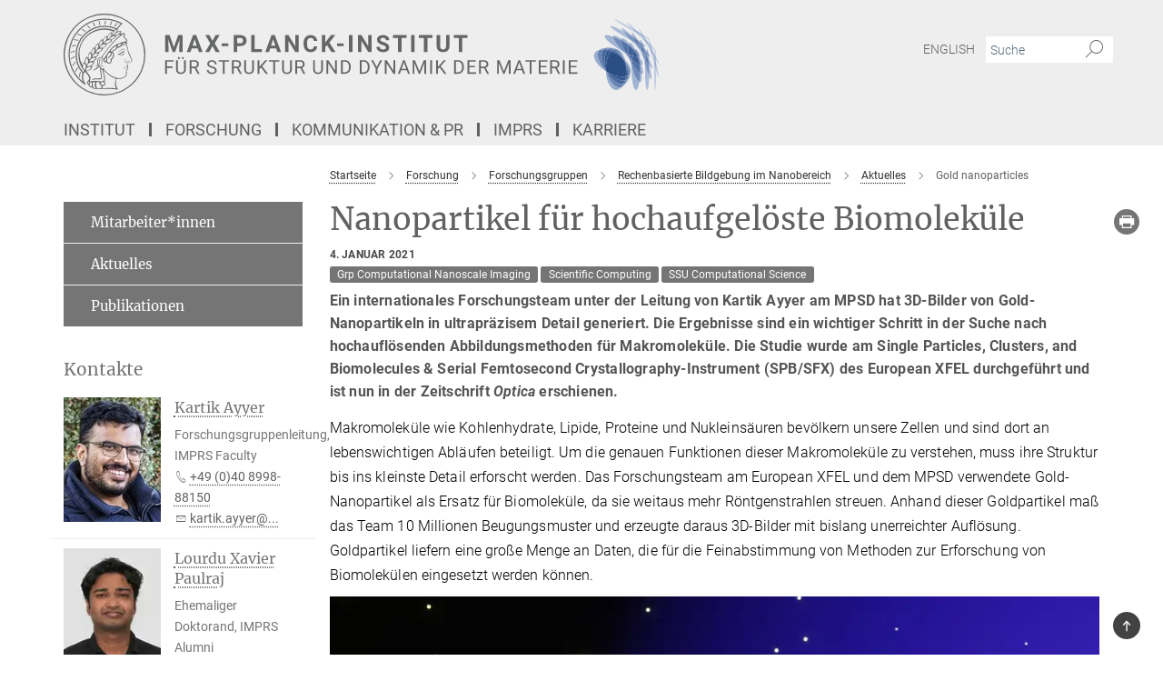

--- FILE ---
content_type: image/svg+xml
request_url: https://www.mpsd.mpg.de/assets/institutes/headers/mpsd2-desktop-de-010e34eafd05aabc4ad74078cfd03e76a599b0c9ff3cbe732b2e720f3c6d007c.svg
body_size: 52976
content:
<svg xmlns="http://www.w3.org/2000/svg" viewBox="0 0 2500 300"><defs id="defs35878">
    <style id="style35876">.cls-1,.cls-2{fill:#666;}.cls-2{fill-rule:evenodd;}.cls-3{fill:#c1cde1;}.cls-4{fill:#a2b4d4;}.cls-5{fill:#acbcd8;}.cls-6{fill:#97accf;}.cls-7{fill:#708bb9;}.cls-8{fill:#6582b2;}.cls-9{fill:#99adce;}.cls-10{fill:#5372a5;}.cls-11{fill:#7d95bf;}.cls-12{fill:#48699f;}.cls-13{fill:#7c95bd;}.cls-14{fill:#5f7bac;}.cls-15{fill:#365990;}.cls-16{fill:#406197;}.cls-17{fill:#34558b;}.cls-18{fill:#4b6a9e;}.cls-19{fill:#2b4e85;}</style>
  </defs><defs><style>.minerva-base-style{}</style></defs><g transform="translate(0 0) scale(1.4285714285714286) translate(0 0)" style="fill: #656767;"><title>minerva</title><path d="M105,0A105,105,0,1,0,210,105,105.1,105.1,0,0,0,105,0Zm0,207.1A102.1,102.1,0,1,1,207.1,105,102.2,102.2,0,0,1,105,207.1Z"/><path class="minerva-base-style" d="M166.6,97c-1.4-3.1-.5-5.1-.9-7.3s-2.7-7-4.3-10.8c-.7-1.7,3.8-1.3.4-7.6,0-.2,4.7-2,0-5.5a26.4,26.4,0,0,1-6-6.7,1,1,0,0,1,0-1.3c2.7-2.4,2.8-5.8-.1-7.5s-4.5,0-6.7,1.4c-.7.5-1.1.8-1.9.5L145.3,51c2.7-2.6,3.3-5.2,3.1-5.6s-4.6-1.3-10.2,1l-.4-.3c2.3-3.9,1-6.7.9-6.9h-.1A81,81,0,0,1,151,25.9h.1c.2-.3.3-.6-.2-.9l-1-.6A92.4,92.4,0,0,0,12.7,105c0,29.5,15,57.9,39.4,75.6a13.5,13.5,0,0,0,2.8,1.6A1.1,1.1,0,0,0,56,182l.3-.5a1,1,0,0,0,.3-.8c0-.7-.9-1.3-2.1-3a27.7,27.7,0,0,1-4.7-15.1,22.1,22.1,0,0,1,4.5-13.7c3.7,3.9,11.7,10.9,11.5,17.4s-6.9,6.8-5.4,12.2c.9,3.4,3.4,2,3.9,4.6.7,4.4,6.7,7.3,9.3,6.9.7-.1,1.2.4,2.4,1.7s6.2,1.6,8.2,1.2,4.1,1.4,8,.9,6.1-.9,8.2-.9,22.5-.3,36,1.8c2.4.4,3.1-.7,2.1-2.5-4.9-8.6-5.6-15.8-2.8-25,5,.4,12.2,1.7,21.6-4a11,11,0,0,0,5.1-9.5c-.1-2.1-1-4.7-.5-6.7s1.3-2.7,2.1-3.2c3.6-2.6,1-4.6.4-4.8a3.4,3.4,0,0,0,1.1-4.6c-.7-.7-2.7-6.2-.4-7.3s5.3-1.8,8.1-3.1a4.5,4.5,0,0,0,2.4-6C174.2,114.4,166.8,97.4,166.6,97ZM64.7,179.1c-.7.2-2.9.3-2.4-2.7s2.3-2.6,3.3-1.6S64.9,177.6,64.7,179.1Zm87-125.9c1.2-.8,2.5-1.1,3.3-.4,2.6,2.6-2.9,4.1-1.8,6.1a30.7,30.7,0,0,0,7.5,8.4c1.2,1,1.4,3.1-3.3,4.1s-23.6,5.9-33.6,16.5c-12.5,13.2-20.4,30.3-21.5,28s-3.6-2.8-3.2-3.5C117,81.6,145.1,57.3,151.7,53.2Zm8.2,21.7c-1,2.9-9.1,5.5-8.7,3.5s0-2.2.6-2.3,3.5-1.1,7.5-2.1C159.7,73.9,160.2,74.1,159.9,74.9Zm-20.6,5.3c-.2-1.2,8.5-4.1,8.8-3.3s-1.8,6-4.7,7-4.7.9-4.6.4A11,11,0,0,0,139.3,80.2ZM119,125.8c-4,2.5-6.2-2.2-6.8-3.1a3.7,3.7,0,0,1-.5-3.1c.3-1.4.5-3.3-.4-9.3-.4-2.7,5-9.2,6.3-10.4s3.1.6,3.2,2.6c.3,3.6-1.8,5.6-3.9,7.2s-3.1,4.4-2.6,5.1a1.5,1.5,0,0,0,1.9-.9c1.5-3.3,6-4.9,6.7-6.7s.3-4.4.2-5.6.9-1.2,1.6-1.1,1.4,1.4,1.8,2.7c2.9,7.5-4.3,12-5.5,13.8S122.1,123.9,119,125.8Zm6.1-29.1c-2.2,1.5-5.3-.5-4.7-1.4a43.7,43.7,0,0,1,11.5-11c3.4-2.1,3.8-2.3,4-1.1a10.6,10.6,0,0,1-2.6,7.5c-2.3,2.5-4.6,2.3-5.8,2.6S126.7,95.6,125.1,96.7Zm-19.3,25.6c-1-.2-1.4-2.1-1.2-2.9s3.1-5.2,4-6.4a.5.5,0,0,1,.8.3C110,117.4,109.4,123.1,105.8,122.3ZM138,48.2a17.7,17.7,0,0,1,7.5-1.6c.8.1-1.9,4.8-6.6,6.8s-8.5,2.5-8.9,2.3S134.1,49.9,138,48.2ZM54.7,126.5c-1.5-1.7-2.8-2.6-2.9-2.5a22.4,22.4,0,0,0-3.6,8.9A65.4,65.4,0,0,1,40.7,105C39.3,69.6,69,41.1,105.2,41.2a56.8,56.8,0,0,1,22.4,4.6,31.3,31.3,0,0,0-3.7,6.6c0-1.9-.5-3.4-.4-4.6s-5.1.9-9.7,8.3a19.9,19.9,0,0,0-2.2,5.3c-.1-2.8-.7-4.9-.9-4.9a16.1,16.1,0,0,0-8.5,8.8,22.4,22.4,0,0,0-1.1,3.4c-.2-1.9-.7-3.2-.9-3.2s-5.9,2.3-8.6,8.9A15.4,15.4,0,0,0,90.5,79c-.5-2.3-1.4-3.7-1.7-3.4-1.9,2.4-5.7,3.5-7.6,9.6a13.2,13.2,0,0,0-.7,4.2c-.8-2-2-3.2-2.3-3.2s-6.1,5.5-7,10.9a15.8,15.8,0,0,0,.2,5.8c-1.1-1.8-2.5-3-3.1-4.8-.9.5-5.7,5-5.8,10.7a19.7,19.7,0,0,0,.7,6.1c-1.6-2.9-3.8-4.2-4.1-4.1s-4,4.1-4.8,11.1A11.8,11.8,0,0,0,54.7,126.5Zm74.1-79.7c2.8-3.4,7.6-6.1,8.2-5.8s-.8,5.6-3.9,8.6-8.1,6.2-8.6,6.1S126.2,49.8,128.8,46.8Zm-9.3,13a21,21,0,0,0-5.6,6.4c-.5.9-1.9-5,1.7-10.6,2.2-3.5,6.6-6.6,6.5-6.2S124.2,56,119.5,59.8Zm-10.1,7.5c-3.4,5.1-3.6,3.3-7.3,8.3-.2.2-.2-6.5,1.1-9.4,2.1-4.7,5.7-7.4,6.2-7.5S111.3,64.5,109.4,67.3ZM98.3,77.4c-1.7,3-3.3,2.3-6.2,6.7-.3.4-1.1-3.6.7-9.1a12.6,12.6,0,0,1,5.9-6.9C99.3,68,100.4,73.8,98.3,77.4ZM88,88.1c-1.8,3.9-2.9,4-5,6.4-.3.4-1.8-3.7-.4-8.8s4-5.6,5.3-7S89.9,84,88,88.1Zm-8.4,6.6a10.3,10.3,0,0,1-.4,3c-1.3,4.3-3.9,6.2-5.3,8.1a15.7,15.7,0,0,1-1.6-5.8,15.2,15.2,0,0,1,5.2-11.2C78.3,88.8,79.6,92,79.6,94.7Zm-8.5,12.8A14.9,14.9,0,0,1,66,118.3a17.7,17.7,0,0,1-2.2-7.6c-.2-6.3,2.4-8.5,3.6-9.7C67.9,102.8,71.1,104.2,71.1,107.5ZM59,113.8c1.8.9,3.9,3.4,4.1,8.2s-3.2,8.7-4.6,9.4c-.9-3.7-2.6-4.4-2.6-8A18,18,0,0,1,59,113.8Zm7.3,12.5c4.6-2,9.6-1.7,9.8-1.5s-1.5,5.9-5.9,8.2-9.5,2.7-10,2.1S61.7,128.3,66.3,126.3Zm-.4-3.4c.3-1.5,3-6.5,7.1-8.3h0a18.4,18.4,0,0,1,9.4-1.5c.5.2-1.7,5.6-5.8,7.6S70.1,121.6,65.9,122.9Zm6.9-11.8c.2-.4,3.5-6.4,7.4-8.2a17.5,17.5,0,0,1,8.9-1.4c.3.1-1.8,5.4-6.2,7.6S72.6,111.6,72.8,111.1Zm8.9-11.9c-.3-.2,4.4-6.4,8.4-8.3a15.6,15.6,0,0,1,8.4-1c.3.3-1.9,5.5-6.5,7.5A24.2,24.2,0,0,1,81.7,99.2ZM92.4,87.4c-.2-.2,3.4-6.3,7.4-7.9s7.7-.1,8.9,0-1.3,4.5-6.6,6.4S93.1,87.7,92.4,87.4Zm12-11.4c.1-.3,4.1-5.9,8.1-7.3a16.4,16.4,0,0,1,9.2-.2c.5.2-2.8,5-7.7,6.5S104.3,76.3,104.4,76Zm12.1-9.9c-.5-.3,4.3-5.7,8.2-7.2a18,18,0,0,1,8.3-1c.3.2-2.5,4.9-7.1,6.7S117.1,66.5,116.5,66.1ZM50.2,175.3C28.6,158.1,15.6,132.1,15.6,105A89.3,89.3,0,0,1,146.4,25.8a.4.4,0,0,1,.1.7,97.3,97.3,0,0,0-10.2,11.4,73.1,73.1,0,0,0-31.3-7A74.3,74.3,0,0,0,30.9,105a72.1,72.1,0,0,0,17.9,48.2,23.1,23.1,0,0,0-1.9,9.4A25.6,25.6,0,0,0,50.2,175.3Zm.2-24.8h-.1A69.2,69.2,0,0,1,33.9,105,71.2,71.2,0,0,1,105,33.9a70.1,70.1,0,0,1,29.6,6.4,22.6,22.6,0,0,0-4.1,2.6A63.1,63.1,0,0,0,105,37.8,67.3,67.3,0,0,0,37.8,105c0,16.1,5,30.2,14.8,42C52.1,147.9,51.3,149.1,50.4,150.5Zm3.5-5.6c-1.3-1.2-4.1-4.3-4.4-8.3V136c0-4.3,1.9-8.6,2.4-9s5.3,3.3,5.4,8.7A14.4,14.4,0,0,1,53.9,144.9Zm8-7.2c3.9-1.8,9.6-1.4,9.3-1.1s-1.8,5.8-6.2,8a12.1,12.1,0,0,1-8.7,1.3C58.6,143.3,58.1,139.5,61.9,137.7Zm5.2,46.5c-.6-2.7-.4-6.3.5-7.3s4.9-1.2,5-.1-1.1,5.4.3,10.2C72.6,187.7,68.3,187.4,67.1,184.2Zm.3-11.1c-.3-2,1.6-3.9,1.6-8.2s-6.6-12.6-11.1-17.3a19.5,19.5,0,0,0,7.9-1.9c6.6-3.1,7.9-10.1,8.1-10.4a11,11,0,0,0-3.8-.4l.8-.4c6.4-3.5,8.1-11,7.8-11.1a17,17,0,0,0-4-.3l2-.7c6.8-2.7,8.7-10.3,8.5-10.6a16.1,16.1,0,0,0-3.5-.4l1.9-.8c6.2-3.1,8.4-10.1,8.1-10.3a10.5,10.5,0,0,0-3.3-.4,23.7,23.7,0,0,0,4.5-1.5c6.7-2.9,8.9-9.3,8.6-9.6a10.9,10.9,0,0,0-3-.5,34.5,34.5,0,0,0,4.4-1.3c6.6-2.2,9.2-8.5,8.8-8.6l-3.7-.8a24.5,24.5,0,0,0,6.6-1.3c7.1-2.4,9.6-6.7,9.8-8.6a6,6,0,0,0-2.3-.8,29.3,29.3,0,0,0,4.7-1.2c6.6-2.7,9.4-9.3,9.6-9.8a29.3,29.3,0,0,0,3.9-1.6l1.9-.9,1.6,1.1c1,.6,1.4.8.9,1.2C122,75,105,99.5,97.6,111.3c-.2.4-.6.3-1.3.3-7.9-.6-12.4,8.9-8.9,17.8-.4,1.8-4.2,5.3-4.5,5.5s-1,1.4.3,1.3,4.2-3.2,5.4-4.5c.4.6,2.2,2,1.3,2.8A63.6,63.6,0,0,1,76,145c-2.6,1.2,4.2,2.1,15.7-8.3.7-.6,1.5,2.4,2.5,3.7-2,6.5,2.9,19.1,2.1,23a2.8,2.8,0,0,1-2.8,2.7c-11.4.3-12.5-.3-18.3,1.4-2.7.8-2,2.6-.1,2.1s4.6-1.5,16.9-.7c3.1.1,6.5-.6,6.5-5.7s-3.6-18.4-2.4-20.3a6.9,6.9,0,0,0,3.5,1.4c-.2,4.5,7,19,3.8,27-1.2,3-6.4,2.7-15.4,1.8C72.7,171.6,67.7,174.9,67.4,173.1Zm35.1,9.9c-5.9,2-8.3-4.9-7.3-6.4s4.4,1,7.3-.9S106,181.8,102.5,183Zm-27,4.3c-.8-3.7-1.1-10,.4-11.5s4.9-.9,4.8.2c-.3,4.3-2.1,9.2,1.2,14.1C83.2,192,76.7,192.3,75.5,187.3Zm11.4,4.2c-1.6-.4-6-7.4-2.4-15.8.3-.8,5.8-.3,6.8,0s-.8,6.8,6.8,9.8C98.8,185.8,98,194.3,86.9,191.5Zm47.2-23.3c-2.5,8.8-3.8,12.3,0,21.9.5,1.3.9,2.3-.2,2.1-7.7-1.4-9.4-2.6-33.7-.6-1.7.2.6-3.4.3-5.8,2.2-.3,5.8-1.3,6.5-4.9s-2.1-7.6-1.8-8.2c3.5-6.7-.2-14.1-3.1-26.6-.3-1.2.4-1.7.9-1.1,15.6,16.9,25.5,20.2,30.9,21.8C134.4,167,134.3,167.6,134.1,168.2ZM174,122.1c-3.3,2.9-8.3,3.1-10.3,4.9s-1.5,2.5-.4,5.2,1.1,1.7-1.1,2.3-4.1,5.8-8.8,4.9c-1.8-.3-.5.8.2.9,2.6.3,3.7-.5,4.6-1.4s2.2-2.4,3.6-2.9,2.9-.5,3,.6-1.9,2.1-2.7,2.5c1,.5,3.9,1.9,1.4,3.6s-4.6-.5-4.9-.7-1.7-.2-1.3.3,5.2,1.3,4.5,2.2c-3.5,4.7-.6,7.5-1.7,12.3s-7.7,7.5-12.8,8.4c-17.4,3.1-34.3-11.6-44.2-22.8.9-2.1.8-4.8-.1-3.8s-.7,2.4-2.8,2.9c-3.9,1-5.7-5.9-6.9-7.1-4.8-4.7-6.7-11.4-3.9-17.3s9-4.7,11.4-1.1,1.7,7,3.4,8.3,4.8.2,5.4,0,1.7,4.3,8,4.1,5.9-10.7,6.9-11.6c8.6-8.4,4.2-15.9,2.6-17.6s1-3.6,1.5-3.7a13,13,0,0,0,9.4-7.7s8.4-.2,11.4-6.2c.8-1.6,3.3,1.5,8.9-2.9a.8.8,0,0,1,1.4.3c3.7,8.9,5.2,11.3,4.9,15.8s8.7,21.5,9.4,23.1S174.8,121.3,174,122.1Z"/><path class="minerva-base-style" d="M153.8,90c-4.9.2-10.6,6.2-12.4,7s-1.3,1.5-.2,1.1,5.9-4.7,10.7-6.4,3.6,1.8,5,1.6S156.6,89.9,153.8,90Z"/><path class="minerva-base-style" d="M154.9,94.8c-.4.1.4,2.2-1.7,2.3-4.6.3-8.3,4.7-11.1,6a12.9,12.9,0,0,1-3.8,1.4.3.3,0,0,0,.1.6c11.7,1.6,16.2,1.1,16.3.7s-.6-1.2-.4-1.7a11.3,11.3,0,0,0,.1-5.5c-.2-.8,1.8-.3,1.8-1.3S155.6,94.7,154.9,94.8Zm-1.8,9.3c-.2.9-5.5.5-8.3.2-.7,0-1.8-.1.3-1.4s4.1-2.8,7.2-3.4a.8.8,0,0,1,.8.6A10.6,10.6,0,0,1,153.1,104.1Z"/><path class="minerva-base-style" d="M168.4,120.8c-.9,0-4.5,1.6-5.9,2.5s-4.4,2.7-4.2-.8c.1-1.3.9-4.4.9-5.3s-1-.7-1.1,0a36.9,36.9,0,0,1-.7,5.3c-.4,1.8,1.2,4,3.6,2.7s4.8-2.9,7.3-3.4C168.9,121.7,169,120.8,168.4,120.8Z"/><path class="minerva-base-style" d="M100.5,133.6c-.7-.3-.5,1.2-1.4,1s-.2-1.3-1.8-3-2.8-1.2-4.3-3.6-.3-12,3.1-10.8,1.6,5,1,8,2.5,2.8,2.8,2.1-1.1-.9-1.4-1.9,3.5-7.6-1.8-9.4c-3.8-1.3-6.4,3.6-5.9,8.9a8,8,0,0,0,5.1,7.1c2.3.8.6,4,3.7,4C101,136,101.3,133.9,100.5,133.6Z"/><path class="minerva-base-style" d="M131.3,33.4c.2.1.3,0,.5-.1l6.5-8.3a.5.5,0,0,0-.2-.6L137,24a.4.4,0,0,0-.5.1L130,32.4c-.2.2-.1.5.2.6Z"/><path class="minerva-base-style" d="M119.2,30l1.1.3a.5.5,0,0,0,.5-.3l3.8-9.4a.4.4,0,0,0-.3-.6l-1.2-.2h-.3l-3.9,9.6A.4.4,0,0,0,119.2,30Z"/><path class="minerva-base-style" d="M105.8,28.7h1.1c.2.1.4-.1.4-.3l1-10a.5.5,0,0,0-.4-.5h-1.1c-.3,0-.4.2-.5.4l-.9,10A.4.4,0,0,0,105.8,28.7Z"/><path class="minerva-base-style" d="M92.8,29.7l1.1-.2c.2,0,.4-.2.3-.4l-1.9-9.9c0-.2-.2-.4-.4-.3H90.7c-.2.1-.4.3-.3.5l1.9,9.9C92.3,29.6,92.5,29.7,92.8,29.7Z"/><path class="minerva-base-style" d="M79.4,32.8l.5.2,1.1-.4a.4.4,0,0,0,.3-.6l-4.6-9a.4.4,0,0,0-.5-.2l-1,.3a.4.4,0,0,0-.3.6Z"/><path class="minerva-base-style" d="M67,38.5c.1.2.3.2.5.1l1-.6a.4.4,0,0,0,.1-.6l-6.7-7.7c-.2-.2-.4-.2-.5-.1l-1,.6c-.3.1-.3.4-.1.6Z"/><path class="minerva-base-style" d="M55.4,46.7c.2.1.4.1.5-.1l.9-.7a.5.5,0,0,0,0-.7l-8.5-5.9h-.5l-.9.8a.5.5,0,0,0,0,.7Z"/><path class="minerva-base-style" d="M45.4,57.1a.4.4,0,0,0,.4-.2l.8-.9c.2-.2.1-.5-.2-.6l-9.8-3.8c-.2-.1-.4-.1-.5.1l-.7.9a.4.4,0,0,0,.2.7Z"/><path class="minerva-base-style" d="M26.8,67.8l10.5,1.5c.2,0,.4-.1.4-.3l.6-1a.4.4,0,0,0-.3-.6L27.5,65.9l-.5.2a5.4,5.4,0,0,1-.5,1.1A.4.4,0,0,0,26.8,67.8Z"/><path class="minerva-base-style" d="M21.1,83.7l10.7-1a.3.3,0,0,0,.3-.3,7.6,7.6,0,0,0,.4-1.1.4.4,0,0,0-.4-.6l-10.8,1-.4.3-.3,1.2C20.6,83.5,20.8,83.8,21.1,83.7Z"/><path class="minerva-base-style" d="M29.2,96.5c0-.4.1-.9.1-1.3s-.2-.5-.5-.4L18.4,98.4c-.2.1-.3.2-.3.4s-.1.8-.1,1.2a.4.4,0,0,0,.6.4l10.3-3.6A.3.3,0,0,0,29.2,96.5Z"/><path class="minerva-base-style" d="M28.9,110.8v-1.3a.5.5,0,0,0-.7-.4l-9.4,6.3c-.2,0-.2.2-.2.4s.1.8.1,1.2a.5.5,0,0,0,.7.3l9.4-6.2C28.9,111,29,110.9,28.9,110.8Z"/><path class="minerva-base-style" d="M31.3,125l-.3-1.3a.4.4,0,0,0-.7-.2L22.6,132c-.1.1-.2.3-.1.4s.3.8.4,1.2a.4.4,0,0,0,.7.2l7.6-8.4C31.3,125.3,31.3,125.2,31.3,125Z"/><path class="minerva-base-style" d="M35.2,137.7,29.8,148c-.1.1,0,.3,0,.4l.7,1.2a.4.4,0,0,0,.7-.1l5.4-10.2c0-.1.1-.2,0-.4l-.6-1.2A.5.5,0,0,0,35.2,137.7Z"/><path class="minerva-base-style" d="M42.9,149.3c-.2-.3-.7-.2-.7.1l-2.9,12c-.1.2,0,.3,0,.4l1,1a.4.4,0,0,0,.7-.1l2.8-11.9c.1-.1,0-.2,0-.3Z"/></g><g transform="translate(366.666 41.434619)"><g transform="translate(0 99.060381)" style="fill: #656767;"><path d="M5.500-62L22.094-62L37.922-17.029L53.656-62L70.328-62L70.328 0L57.594 0L57.594-16.951L58.859-46.213L42.234 0L33.516 0L16.922-46.166L18.203-16.951L18.203 0L5.500 0L5.500-62ZM129.563 0L125.281-12.719L103.031-12.719L98.797 0L85.297 0L108.234-62L120-62L143.063 0L129.563 0ZM114.109-46.339L106.453-23L121.859-23L114.109-46.339ZM168-62L179.547-40.631L191.109-62L205.703-62L187.766-31.259L206.172 0L191.391 0L179.547-21.715L167.703 0L152.938 0L171.344-31.259L153.391-62L168-62ZM237.484-31L237.484-21.141L213.656-21.141L213.656-31L237.484-31ZM281.328-21.703L270.203-21.703L270.203 0L257.500 0L257.500-62L281.531-62Q288.484-62 293.750-59.436Q299.016-56.872 301.852-52.155Q304.688-47.437 304.688-41.410L304.688-41.410Q304.688-32.259 298.484-26.981Q292.281-21.703 281.328-21.703L281.328-21.703ZM270.203-51.719L270.203-32L281.531-32Q286.578-32 289.219-34.415Q291.859-36.830 291.859-41.325L291.859-41.325Q291.859-45.932 289.195-48.786Q286.531-51.639 281.828-51.719L281.828-51.719L270.203-51.719ZM334.203-62L334.203-10.203L361.156-10.203L361.156 0L321.500 0L321.500-62L334.203-62ZM417.563 0L413.281-12.719L391.031-12.719L386.797 0L373.297 0L396.234-62L408-62L431.063 0L417.563 0ZM402.109-46.339L394.453-23L409.859-23L402.109-46.339ZM495.609-62L495.609 0L482.906 0L458.203-40.804L458.203 0L445.500 0L445.500-62L458.203-62L482.953-21.117L482.953-62L495.609-62ZM551.172-20.375L563.875-20.375Q563.156-10.422 556.531-4.711Q549.906 1 539.078 1L539.078 1Q527.219 1 520.430-6.937Q513.641-14.874 513.641-28.728L513.641-28.728L513.641-32.475Q513.641-41.321 516.773-48.054Q519.906-54.786 525.727-58.393Q531.547-62 539.234-62L539.234-62Q549.906-62 556.422-56.281Q562.938-50.563 563.953-40.234L563.953-40.234L551.266-40.234Q550.797-46.203 547.938-48.891Q545.078-51.578 539.234-51.578L539.234-51.578Q532.891-51.578 529.742-47.065Q526.594-42.551 526.500-33.059L526.500-33.059L526.500-28.437Q526.500-18.526 529.531-13.943Q532.563-9.359 539.078-9.359L539.078-9.359Q544.953-9.359 547.852-12.047Q550.750-14.734 551.172-20.375L551.172-20.375ZM615.625 0L599.797-24.875L593.203-17.721L593.203 0L580.500 0L580.500-62L593.203-62L593.203-33.901L598.781-41.606L614.484-62L630.094-62L608.219-34.451L630.734 0L615.625 0ZM660.484-31L660.484-21.141L636.656-21.141L636.656-31L660.484-31ZM693-62L693 0L680.313 0L680.313-62L693-62ZM763.609-62L763.609 0L750.906 0L726.203-40.804L726.203 0L713.500 0L713.500-62L726.203-62L750.953-21.117L750.953-62L763.609-62ZM815.453-15.963L815.453-15.963Q815.453-19.529 812.914-21.436Q810.375-23.344 803.773-25.468Q797.172-27.593 793.313-29.660L793.313-29.660Q782.828-35.289 782.828-44.851L782.828-44.851Q782.828-49.826 785.641-53.721Q788.453-57.615 793.719-59.808Q798.984-62 805.547-62L805.547-62Q812.156-62 817.313-59.613Q822.469-57.227 825.328-52.897Q828.188-48.567 828.188-43.047L828.188-43.047L815.500-43.047Q815.500-47.237 812.828-49.556Q810.156-51.875 805.344-51.875L805.344-51.875Q800.688-51.875 798.102-49.930Q795.516-47.985 795.516-44.820L795.516-44.820Q795.516-41.841 798.547-39.834Q801.578-37.827 807.453-36.052L807.453-36.052Q818.281-32.814 823.234-28.003Q828.188-23.193 828.188-16.032L828.188-16.032Q828.188-8.061 822.141-3.530Q816.094 1 805.844 1L805.844 1Q798.734 1 792.898-1.589Q787.063-4.177 783.992-8.686Q780.922-13.195 780.922-19.119L780.922-19.119L793.656-19.119Q793.656-9.031 805.844-9.031L805.844-9.031Q810.375-9.031 812.914-10.853Q815.453-12.675 815.453-15.963ZM891.875-62L891.875-51.719L873.016-51.719L873.016 0L860.313 0L860.313-51.719L841.688-51.719L841.688-62L891.875-62ZM921-62L921 0L908.313 0L908.313-62L921-62ZM986.875-62L986.875-51.719L968.016-51.719L968.016 0L955.313 0L955.313-51.719L936.688-51.719L936.688-62L986.875-62ZM1036.391-62L1049.141-62L1049.141-21.067Q1049.141-10.869 1042.813-4.934Q1036.484 1 1025.516 1L1025.516 1Q1014.734 1 1008.383-4.761Q1002.031-10.522 1001.906-20.594L1001.906-20.594L1001.906-62L1014.609-62L1014.609-20.918Q1014.609-14.792 1017.508-11.998Q1020.406-9.203 1025.516-9.203L1025.516-9.203Q1036.234-9.203 1036.391-20.571L1036.391-20.571L1036.391-62ZM1114.875-62L1114.875-51.719L1096.016-51.719L1096.016 0L1083.313 0L1083.313-51.719L1064.688-51.719L1064.688-62L1114.875-62Z"/></g><g transform="translate(0 179.070381)" style="fill: #656767;"><path d="M33.219-27L33.219-21.641L12.344-21.641L12.344 0L5.781 0L5.781-50L36.609-50L36.609-44.594L12.344-44.594L12.344-27L33.219-27ZM75.219-50L81.813-50L81.813-15.789Q81.781-8.682 77.391-4.157Q73 0.368 65.469 0.921L65.469 0.921L63.734 1Q55.563 1 50.711-3.462Q45.859-7.924 45.781-15.726L45.781-15.726L45.781-50L52.281-50L52.281-15.888Q52.281-10.432 55.258-7.403Q58.234-4.375 63.734-4.375L63.734-4.375Q69.297-4.375 72.258-7.380Q75.219-10.385 75.219-15.856L75.219-15.856L75.219-50ZM52.453-57.594L52.453-57.594Q52.453-59.141 53.391-60.180Q54.328-61.219 56.180-61.219Q58.031-61.219 58.984-60.180Q59.938-59.141 59.938-57.602Q59.938-56.063 58.984-55.031Q58.031-54 56.180-54Q54.328-54 53.391-55.031Q52.453-56.063 52.453-57.594ZM67.156-57.563L67.156-57.563Q67.156-59.081 68.094-60.134Q69.031-61.188 70.875-61.188Q72.719-61.188 73.680-60.134Q74.641-59.081 74.641-57.555Q74.641-56.029 73.680-55.015Q72.719-54 70.875-54Q69.031-54 68.094-55.015Q67.156-56.029 67.156-57.563ZM124.828 0L114.031-20.625L102.344-20.625L102.344 0L95.750 0L95.750-50L112.219-50Q120.625-50 125.156-46.206Q129.688-42.412 129.688-35.165L129.688-35.165Q129.688-30.551 127.172-27.136Q124.656-23.722 120.188-22.019L120.188-22.019L131.875-0.415L131.875 0L124.828 0ZM102.344-44.594L102.344-26L112.422-26Q117.313-26 120.203-28.496Q123.094-30.991 123.094-35.166L123.094-35.166Q123.094-39.710 120.336-42.137Q117.578-44.563 112.391-44.594L112.391-44.594L102.344-44.594ZM176.438-21.812L176.438-21.812Q168-24.227 164.156-27.757Q160.313-31.286 160.313-36.459L160.313-36.459Q160.313-42.334 165.008-46.167Q169.703-50 177.219-50L177.219-50Q182.359-50 186.375-48.016Q190.391-46.031 192.594-42.547Q194.797-39.063 194.797-34.922L194.797-34.922L188.203-34.922Q188.203-39.438 185.328-42.016Q182.453-44.594 177.219-44.594L177.219-44.594Q172.375-44.594 169.656-42.470Q166.938-40.347 166.938-36.567L166.938-36.567Q166.938-33.533 169.516-31.441Q172.094-29.349 178.297-27.614Q184.500-25.880 188.008-23.783Q191.516-21.686 193.203-18.887Q194.891-16.088 194.891-12.300L194.891-12.300Q194.891-6.266 190.180-2.633Q185.469 1 177.563 1L177.563 1Q172.438 1 167.992-0.969Q163.547-2.938 161.141-6.352Q158.734-9.766 158.734-14.109L158.734-14.109L165.328-14.109Q165.328-9.594 168.664-6.984Q172-4.375 177.563-4.375L177.563-4.375Q182.766-4.375 185.531-6.484Q188.297-8.594 188.297-12.236Q188.297-15.879 185.734-17.872Q183.172-19.864 176.438-21.812ZM240.156-50L240.156-44.594L224.172-44.594L224.172 0L217.641 0L217.641-44.594L201.672-44.594L201.672-50L240.156-50ZM279.828 0L269.031-20.625L257.344-20.625L257.344 0L250.750 0L250.750-50L267.219-50Q275.625-50 280.156-46.206Q284.688-42.412 284.688-35.165L284.688-35.165Q284.688-30.551 282.172-27.136Q279.656-23.722 275.188-22.019L275.188-22.019L286.875-0.415L286.875 0L279.828 0ZM257.344-44.594L257.344-26L267.422-26Q272.313-26 275.203-28.496Q278.094-30.991 278.094-35.166L278.094-35.166Q278.094-39.710 275.336-42.137Q272.578-44.563 267.391-44.594L267.391-44.594L257.344-44.594ZM325.219-50L331.813-50L331.813-15.789Q331.781-8.682 327.391-4.157Q323 0.368 315.469 0.921L315.469 0.921L313.734 1Q305.563 1 300.711-3.462Q295.859-7.924 295.781-15.726L295.781-15.726L295.781-50L302.281-50L302.281-15.888Q302.281-10.432 305.258-7.403Q308.234-4.375 313.734-4.375L313.734-4.375Q319.297-4.375 322.258-7.380Q325.219-10.385 325.219-15.856L325.219-15.856L325.219-50ZM375.063 0L357.422-23.250L351.344-16.892L351.344 0L344.781 0L344.781-50L351.344-50L351.344-25.275L373.453-50L381.391-50L361.797-27.912L382.922 0L375.063 0ZM425.156-50L425.156-44.594L409.172-44.594L409.172 0L402.641 0L402.641-44.594L386.672-44.594L386.672-50L425.156-50ZM464.219-50L470.813-50L470.813-15.789Q470.781-8.682 466.391-4.157Q462 0.368 454.469 0.921L454.469 0.921L452.734 1Q444.563 1 439.711-3.462Q434.859-7.924 434.781-15.726L434.781-15.726L434.781-50L441.281-50L441.281-15.888Q441.281-10.432 444.258-7.403Q447.234-4.375 452.734-4.375L452.734-4.375Q458.297-4.375 461.258-7.380Q464.219-10.385 464.219-15.856L464.219-15.856L464.219-50ZM512.828 0L502.031-20.625L490.344-20.625L490.344 0L483.750 0L483.750-50L500.219-50Q508.625-50 513.156-46.206Q517.688-42.412 517.688-35.165L517.688-35.165Q517.688-30.551 515.172-27.136Q512.656-23.722 508.188-22.019L508.188-22.019L519.875-0.415L519.875 0L512.828 0ZM490.344-44.594L490.344-26L500.422-26Q505.313-26 508.203-28.496Q511.094-30.991 511.094-35.166L511.094-35.166Q511.094-39.710 508.336-42.137Q505.578-44.563 500.391-44.594L500.391-44.594L490.344-44.594ZM578.219-50L584.813-50L584.813-15.789Q584.781-8.682 580.391-4.157Q576 0.368 568.469 0.921L568.469 0.921L566.734 1Q558.563 1 553.711-3.462Q548.859-7.924 548.781-15.726L548.781-15.726L548.781-50L555.281-50L555.281-15.888Q555.281-10.432 558.258-7.403Q561.234-4.375 566.734-4.375L566.734-4.375Q572.297-4.375 575.258-7.380Q578.219-10.385 578.219-15.856L578.219-15.856L578.219-50ZM636.031-50L636.031 0L629.422 0L604.375-38.524L604.375 0L597.781 0L597.781-50L604.375-50L629.500-11.303L629.500-50L636.031-50ZM664.547 0L650.781 0L650.781-50L664.828-50Q671.313-50 676.305-47.119Q681.297-44.239 684.016-38.909Q686.734-33.579 686.766-26.688L686.766-26.688L686.766-23.485Q686.766-16.421 684.047-11.099Q681.328-5.777 676.289-2.920Q671.250-0.063 664.547 0L664.547 0ZM665-44.594L657.344-44.594L657.344-5.359L664.250-5.359Q671.828-5.359 676.055-10.106Q680.281-14.854 680.281-23.625L680.281-23.625L680.281-26.548Q680.281-35.068 676.297-39.799Q672.313-44.531 665-44.594L665-44.594ZM733.547 0L719.781 0L719.781-50L733.828-50Q740.313-50 745.305-47.119Q750.297-44.239 753.016-38.909Q755.734-33.579 755.766-26.688L755.766-26.688L755.766-23.485Q755.766-16.421 753.047-11.099Q750.328-5.777 745.289-2.920Q740.250-0.063 733.547 0L733.547 0ZM734-44.594L726.344-44.594L726.344-5.359L733.250-5.359Q740.828-5.359 745.055-10.106Q749.281-14.854 749.281-23.625L749.281-23.625L749.281-26.548Q749.281-35.068 745.297-39.799Q741.313-44.531 734-44.594L734-44.594ZM769.031-50L781.953-24.898L794.938-50L802.391-50L785.234-18.650L785.234 0L778.672 0L778.672-18.650L761.516-50L769.031-50ZM850.031-50L850.031 0L843.422 0L818.375-38.524L818.375 0L811.781 0L811.781-50L818.375-50L843.500-11.303L843.500-50L850.031-50ZM897.016 0L892.250-12.594L871.406-12.594L866.719 0L859.953 0L878.969-50L884.703-50L903.734 0L897.016 0ZM881.828-41.868L873.391-18L890.313-18L881.828-41.868ZM913.781-50L922.250-50L938.516-9.199L954.797-50L963.297-50L963.297 0L956.734 0L956.734-19.466L957.359-40.487L941.016 0L936 0L919.688-40.392L920.344-19.466L920.344 0L913.781 0L913.781-50ZM984.813-50L984.813 0L978.250 0L978.250-50L984.813-50ZM1030.063 0L1012.422-23.250L1006.344-16.892L1006.344 0L999.781 0L999.781-50L1006.344-50L1006.344-25.275L1028.453-50L1036.391-50L1016.797-27.912L1037.922 0L1030.063 0ZM1079.547 0L1065.781 0L1065.781-50L1079.828-50Q1086.313-50 1091.305-47.119Q1096.297-44.239 1099.016-38.909Q1101.734-33.579 1101.766-26.688L1101.766-26.688L1101.766-23.485Q1101.766-16.421 1099.047-11.099Q1096.328-5.777 1091.289-2.920Q1086.250-0.063 1079.547 0L1079.547 0ZM1080-44.594L1072.344-44.594L1072.344-5.359L1079.250-5.359Q1086.828-5.359 1091.055-10.106Q1095.281-14.854 1095.281-23.625L1095.281-23.625L1095.281-26.548Q1095.281-35.068 1091.297-39.799Q1087.313-44.531 1080-44.594L1080-44.594ZM1142.906-29L1142.906-23.625L1121.344-23.625L1121.344-5.359L1146.391-5.359L1146.391 0L1114.781 0L1114.781-50L1146.047-50L1146.047-44.594L1121.344-44.594L1121.344-29L1142.906-29ZM1186.828 0L1176.031-20.625L1164.344-20.625L1164.344 0L1157.750 0L1157.750-50L1174.219-50Q1182.625-50 1187.156-46.206Q1191.688-42.412 1191.688-35.165L1191.688-35.165Q1191.688-30.551 1189.172-27.136Q1186.656-23.722 1182.188-22.019L1182.188-22.019L1193.875-0.415L1193.875 0L1186.828 0ZM1164.344-44.594L1164.344-26L1174.422-26Q1179.313-26 1182.203-28.496Q1185.094-30.991 1185.094-35.166L1185.094-35.166Q1185.094-39.710 1182.336-42.137Q1179.578-44.563 1174.391-44.594L1174.391-44.594L1164.344-44.594ZM1223.781-50L1232.250-50L1248.516-9.199L1264.797-50L1273.297-50L1273.297 0L1266.734 0L1266.734-19.466L1267.359-40.487L1251.016 0L1246 0L1229.688-40.392L1230.344-19.466L1230.344 0L1223.781 0L1223.781-50ZM1320.016 0L1315.250-12.594L1294.406-12.594L1289.719 0L1282.953 0L1301.969-50L1307.703-50L1326.734 0L1320.016 0ZM1304.828-41.868L1296.391-18L1313.313-18L1304.828-41.868ZM1366.156-50L1366.156-44.594L1350.172-44.594L1350.172 0L1343.641 0L1343.641-44.594L1327.672-44.594L1327.672-50L1366.156-50ZM1404.906-29L1404.906-23.625L1383.344-23.625L1383.344-5.359L1408.391-5.359L1408.391 0L1376.781 0L1376.781-50L1408.047-50L1408.047-44.594L1383.344-44.594L1383.344-29L1404.906-29ZM1447.828 0L1437.031-20.625L1425.344-20.625L1425.344 0L1418.750 0L1418.750-50L1435.219-50Q1443.625-50 1448.156-46.206Q1452.688-42.412 1452.688-35.165L1452.688-35.165Q1452.688-30.551 1450.172-27.136Q1447.656-23.722 1443.188-22.019L1443.188-22.019L1454.875-0.415L1454.875 0L1447.828 0ZM1425.344-44.594L1425.344-26L1435.422-26Q1440.313-26 1443.203-28.496Q1446.094-30.991 1446.094-35.166L1446.094-35.166Q1446.094-39.710 1443.336-42.137Q1440.578-44.563 1435.391-44.594L1435.391-44.594L1425.344-44.594ZM1471.813-50L1471.813 0L1465.250 0L1465.250-50L1471.813-50ZM1514.906-29L1514.906-23.625L1493.344-23.625L1493.344-5.359L1518.391-5.359L1518.391 0L1486.781 0L1486.781-50L1518.047-50L1518.047-44.594L1493.344-44.594L1493.344-29L1514.906-29Z"/></g></g><g transform="translate(1945.9413749999999 20) scale(1.238626077842885) translate(0 0)"><title id="title35880">mpsd-desktop-de</title><g transform="translate(-1535.0391,-3.1)" id="Minerva"/><g transform="translate(-1535.0391,-3.1)" data-name="Ebene 3" id="Ebene_3">
    <path style="fill:#c1cde1" id="path36067" d="m 1716,213 c -1.76,0 -3.18,-27.1 -3.18,-60.55 0,-6.17 0,-12.13 0.14,-17.73 2.22,7.77 4.33,14.83 6.22,20.8 -0.08,32 -1.47,57.48 -3.18,57.48 m 3,-79.1 c -1.18,-4.73 -2.46,-9.7 -3.82,-14.84 1.28,2 2.49,3.87 3.62,5.58 0.08,3 0.15,6.05 0.2,9.27 m -0.53,-19 c -1.4,-2.67 -2.92,-5.54 -4.56,-8.56 0.27,-4.37 0.58,-7.9 0.91,-10.38 a 25.06,25.06 0 0 0 2.51,1.74 c 0.44,4 0.83,9.93 1.13,17.21 M 1717,95.05 q -0.68,-0.92 -1.61,-2.09 c 0.19,-0.7 0.39,-1.06 0.6,-1.06 0.36,0 0.7,1.11 1,3.15" class="cls-3"/>
    <path style="fill:#a2b4d4" id="path36069" d="m 1659.11,213 c -7,0 -12.73,-27.1 -12.73,-60.55 0,-3.06 0,-6.06 0.14,-9 7.25,24.06 16.32,42.43 22.65,46.07 -2.33,14.28 -6,23.47 -10.06,23.47 m 10,-98.07 -0.21,-0.28 h 0.15 c 0,0.11 0,0.22 0.05,0.33 m -3,-13.06 a 95,95 0 0 0 -9.47,-8.83 3.64,3.64 0 0 1 2.47,-1.14 c 2.59,0 5,3.67 7,10" class="cls-4"/>
    <path style="fill:#acbcd8" id="path36071" d="m 1692.34,213 c -3.52,0 -6.36,-27.1 -6.36,-60.55 0,-4.9 0.06,-9.67 0.18,-14.23 4.35,14.76 8.71,27.16 12.17,34.85 -0.89,23.3 -3.23,39.93 -6,39.93 m 5.41,-92.52 c -1.56,-3.16 -3.27,-6.51 -5.11,-10 1.74,1.25 3.28,2.27 4.58,3 0.19,2.2 0.37,4.53 0.53,7 m -1.63,-16.75 c -1.72,-2.29 -3.77,-4.86 -6.11,-7.66 0.72,-2.69 1.51,-4.17 2.33,-4.17 1.41,0 2.72,4.39 3.78,11.83" class="cls-5"/>
    <path style="fill:#97accf" id="path36073" d="m 1600.39,213 c -15.9,0 -28.94,-24.53 -30.17,-55.72 l 1.16,0.73 c 8.33,27.88 25.15,47.79 39.87,47.79 a 15.59,15.59 0 0 0 3.92,-0.49 c -4.37,4.9 -9.41,7.7 -14.78,7.7 m 26.81,-88.67 q -2.57,-2.54 -5.47,-5 c -5.94,-12.55 -13.59,-22.25 -21.46,-27.43 h 0.11 c 11.64,0 21.75,13.15 26.81,32.43" class="cls-6"/>
    <path style="fill:#c1cde1" id="path36075" d="m 1699.41,63.83 a 3.73,3.73 0 0 1 -0.87,-0.15 c -0.36,-0.94 -0.7,-1.77 -1,-2.47 1.63,1.32 2.43,2.18 2.25,2.49 0,0.08 -0.17,0.13 -0.36,0.13 m -3.77,-1.18 c -2.32,-1 -5.53,-2.45 -9.44,-4.4 -1.81,-2.95 -3.53,-5.71 -5.16,-8.27 6.14,3.9 11.08,7.21 14.34,9.61 a 25,25 0 0 0 0.25,3.07 m -19.81,-11.87 c -3.8,-3.77 -7.48,-7.39 -11,-10.8 2.77,1.67 5.44,3.29 8,4.84 q 1.37,2.75 3,6 m -14.72,-5.9 c -4.87,-2.71 -10,-5.63 -15.33,-8.7 -29,-16.73 -51.71,-31.53 -50.82,-33 0.05,-0.09 0.18,-0.13 0.37,-0.13 3.14,0 24.75,11.07 50.85,26 4.23,4.64 9.3,10 14.94,15.84" class="cls-3"/>
    <path style="fill:#a2b4d4" id="path36077" d="m 1669,114.6 a 94.36,94.36 0 0 0 -2.94,-12.73 c 4.5,4.94 6.5,8.89 5.2,11.15 a 3.66,3.66 0 0 1 -2.26,1.58 m -12.5,-21.43 -0.18,-0.39 0.31,0.26 -0.14,0.13" class="cls-4"/>
    <path style="fill:#708bb9" id="path36079" d="m 1668.89,114.64 c -2.25,-3.13 -4.82,-6.46 -7.68,-9.9 -1.55,-4.18 -3.13,-8.06 -4.71,-11.57 l 0.14,-0.13 a 95,95 0 0 1 9.47,8.83 94.36,94.36 0 0 1 2.89,12.73 h -0.15" class="cls-7"/>
    <path style="fill:#a2b4d4" id="path36081" d="m 1620.24,98 q -3.79,-2 -7.68,-4.29 c -29,-16.7 -49.57,-35.2 -46.07,-41.3 0.77,-1.33 2.62,-2 5.33,-2 4.55,0 11.53,1.76 20,5 0,7.27 11.27,24.29 28.43,42.58" class="cls-4"/>
    <path style="fill:#acbcd8" id="path36083" d="m 1686.51,84.71 a 14,14 0 0 1 -3.39,-0.58 c -1.25,-3.43 -2.45,-6.49 -3.57,-9.13 5.92,4.65 9.08,8 8.38,9.21 -0.19,0.34 -0.68,0.5 -1.42,0.5 m -14.54,-10 c -2.12,-3.37 -4.17,-6.54 -6.14,-9.49 q 3.08,2.06 5.81,4 c 0,1.51 0.11,3.36 0.33,5.51 m -27.33,-8.33 c -4,-2.16 -8.08,-4.47 -12.28,-6.9 -29,-16.7 -51,-32.76 -49.24,-35.81 0.19,-0.34 0.67,-0.5 1.41,-0.5 4.46,0 18.41,5.94 36.06,15.25 4.91,6.83 13.46,16.8 24.06,28" class="cls-5"/>
    <path style="fill:#97accf" id="path36085" d="m 1641.85,164.11 c -0.5,-9.44 -5.09,-21 -13,-32.52 q -0.69,-3.76 -1.61,-7.27 c 14.23,14.06 20.61,29.45 14.77,39.57 l -0.12,0.21 m -71.63,-6.84 c -26.34,-16.64 -41,-40.18 -33.07,-53.94 2.66,-4.63 7.55,-7.59 13.93,-8.94 -11.16,11.49 -2.64,38.51 19.1,61.55 0,0.45 0,0.89 0,1.33" class="cls-6"/>
    <path style="fill:#6582b2" id="path36087" d="m 1571.39,158 -1.16,-0.73 c 0,-0.44 0,-0.89 0,-1.33 l 0.87,0.92 0.33,1.14 m 57.42,-26.41 q -2,-2.86 -4.23,-5.71 -1.34,-3.39 -2.85,-6.56 2.9,2.46 5.47,5 0.92,3.5 1.61,7.27" class="cls-8"/>
    <path style="fill:#c1cde1" id="path36089" d="m 1718.42,98.12 a 2.54,2.54 0 0 1 -1,-0.41 c -0.11,-1 -0.23,-1.9 -0.35,-2.66 1.25,1.71 1.81,2.75 1.56,3 a 0.25,0.25 0 0 1 -0.18,0.06 M 1714.88,96 c -2,-1.51 -4.7,-3.79 -8,-6.68 -1,-3.3 -1.93,-6.42 -2.83,-9.3 4.92,5.35 8.83,9.81 11.36,13 a 24.52,24.52 0 0 0 -0.55,3 m -16,-16.56 c -2.68,-4.62 -5.3,-9.06 -7.82,-13.25 q 3.37,3.48 6.43,6.73 c 0.41,2 0.87,4.19 1.38,6.52 M 1686.17,70 c -4,-3.9 -8.26,-8.07 -12.62,-12.43 -4.36,-4.36 -8.54,-8.62 -12.44,-12.65 5.89,3.28 11.37,6.25 16.25,8.82 2.57,4.89 5.55,10.37 8.82,16.26" class="cls-3"/>
    <path style="fill:#99adce" id="path36091" d="m 1717.39,97.71 a 25.06,25.06 0 0 1 -2.51,-1.74 24.52,24.52 0 0 1 0.55,-3 q 0.94,1.17 1.61,2.09 c 0.12,0.76 0.23,1.65 0.35,2.66" class="cls-9"/>
    <path style="fill:#c1cde1" id="path36093" d="m 1664.82,40 c -5,-3 -10.3,-6.13 -15.85,-9.34 l -2.8,-1.61 c -8.69,-9.53 -13.84,-15.92 -13.16,-16.61 a 0.24,0.24 0 0 1 0.18,-0.06 c 1.88,0 14.82,11.35 31.64,27.61" class="cls-3"/>
    <path style="fill:#99adce" id="path36095" d="m 1677.35,53.69 c -4.88,-2.57 -10.36,-5.55 -16.25,-8.82 C 1655.46,39 1650.4,33.66 1646.17,29 l 2.8,1.61 c 5.56,3.21 10.88,6.35 15.85,9.34 3.52,3.4 7.21,7 11,10.8 l 1.53,2.92" class="cls-9"/>
    <path style="fill:#a2b4d4" id="path36097" d="m 1675.57,139.29 c -1.36,-3.6 -3,-7.47 -4.84,-11.53 -0.43,-4.61 -1,-8.91 -1.64,-12.83 8.29,11.6 12.12,20.55 9.25,23.41 a 3.77,3.77 0 0 1 -2.77,0.95 M 1633,110.76 q -3.19,-3 -6.41,-6.22 -3.22,-3.22 -6.35,-6.54 4.28,2.3 8.4,4.33 c 1.35,2.74 2.79,5.55 4.32,8.41" class="cls-4"/>
    <path style="fill:#708bb9" id="path36099" d="m 1670.73,127.76 c -1.64,-3.59 -3.48,-7.34 -5.48,-11.18 -0.18,-0.56 -0.35,-1.11 -0.53,-1.65 0.44,0 0.86,0 1.27,0 a 11.19,11.19 0 0 0 2.89,-0.33 l 0.21,0.28 c 0.65,3.92 1.2,8.22 1.64,12.83" class="cls-7"/>
    <path style="fill:#a2b4d4" id="path36101" d="m 1616.17,66.64 a 218.3,218.3 0 0 0 -24.36,-11.19 3.31,3.31 0 0 1 3.72,-3.69 c 4.24,0 11.76,3.83 20.9,10.4 a 13.71,13.71 0 0 0 -0.26,4.48" class="cls-4"/>
    <path style="fill:#708bb9" id="path36103" d="m 1628.64,102.36 q -4.11,-2 -8.4,-4.33 c -17.16,-18.29 -28.47,-35.31 -28.43,-42.58 a 218.3,218.3 0 0 1 24.36,11.19 c 0.57,7.68 5.1,20.71 12.47,35.72" class="cls-7"/>
    <path style="fill:#5372a5" id="path36105" d="m 1666,115 c -0.4,0 -0.83,0 -1.27,0 -1.14,-3.55 -2.32,-7 -3.52,-10.19 2.85,3.45 5.43,6.77 7.68,9.9 a 11.19,11.19 0 0 1 -2.89,0.33" class="cls-10"/>
    <path style="fill:#acbcd8" id="path36107" d="m 1701.13,115.07 a 9.51,9.51 0 0 1 -3.92,-1.57 c -0.32,-3.65 -0.69,-6.93 -1.09,-9.77 4.53,6 6.73,10.09 5.72,11.1 a 1,1 0 0 1 -0.71,0.24 m -12.22,-13.62 c -1.17,-3.78 -2.33,-7.36 -3.46,-10.7 q 2.43,2.77 4.56,5.32 c -0.39,1.45 -0.76,3.26 -1.1,5.37" class="cls-5"/>
    <path style="fill:#7d95bf" id="path36109" d="m 1697.21,113.5 c -1.3,-0.76 -2.84,-1.77 -4.58,-3 q -1.11,-2.11 -2.29,-4.3 -0.72,-2.41 -1.43,-4.73 c 0.35,-2.12 0.72,-3.92 1.1,-5.37 2.34,2.8 4.39,5.37 6.11,7.66 0.4,2.84 0.77,6.12 1.09,9.77" class="cls-11"/>
    <path style="fill:#acbcd8" id="path36111" d="m 1664.69,86.4 c -3.29,-3.13 -6.68,-6.44 -10.12,-9.88 -3.44,-3.44 -6.78,-6.87 -9.92,-10.17 4.61,2.51 9,4.82 13.15,6.9 2.08,4.13 4.39,8.54 6.9,13.15 m -15.44,-31.75 c -3.38,-2.05 -6.9,-4.14 -10.54,-6.24 -6.3,-3.63 -12.41,-7 -18.12,-10 -3.58,-5 -5.23,-8.3 -4.34,-9.2 A 1,1 0 0 1 1617,29 c 3.47,0 16,9.68 31.7,24.18 q 0.28,0.73 0.59,1.51" class="cls-5"/>
    <path style="fill:#7d95bf" id="path36113" d="m 1657.79,73.25 c -4.13,-2.08 -8.54,-4.39 -13.15,-6.9 -10.6,-11.15 -19.14,-21.12 -24.06,-28 5.72,3 11.83,6.38 18.12,10 3.63,2.1 7.16,4.19 10.54,6.24 2,5 4.9,11.36 8.54,18.6" class="cls-11"/>
    <path style="fill:#97accf" id="path36115" d="m 1636.67,180 a 44.84,44.84 0 0 0 0.79,-11.16 16.18,16.18 0 0 0 4.4,-4.76 c 0.34,6.5 -1.25,12 -5,15.76 l -0.17,0.17" class="cls-6"/>
    <path style="fill:#6582b2" id="path36117" d="m 1637.46,168.88 c -0.4,-9 -2.95,-19.43 -7.58,-30.16 q -0.42,-3.65 -1.06,-7.11 c 7.95,11.5 12.54,23.07 13,32.52 a 16.18,16.18 0 0 1 -4.4,4.76" class="cls-8"/>
    <path style="fill:#48699f" id="path36119" d="m 1629.87,138.71 q -1.34,-3.09 -2.9,-6.2 -1.12,-3.4 -2.39,-6.62 2.25,2.84 4.23,5.71 0.63,3.46 1.06,7.11" class="cls-12"/>
    <path style="fill:#97accf" id="path36121" d="m 1551.08,94.39 0.15,-0.16 c 3.44,-3.44 8.3,-5.06 14.06,-5.06 q 0.86,0 1.75,0 a 16.14,16.14 0 0 0 -4.77,4.38 c -0.83,0 -1.65,-0.06 -2.46,-0.06 a 42.46,42.46 0 0 0 -8.73,0.84" class="cls-6"/>
    <path style="fill:#6582b2" id="path36123" d="m 1570.18,155.94 c -21.74,-23 -30.26,-50.06 -19.1,-61.55 a 42.46,42.46 0 0 1 8.73,-0.84 c 0.81,0 1.63,0 2.46,0.06 -8.55,11.65 -5.65,36.66 7.88,61.12 0,0.41 0,0.81 0,1.22" class="cls-8"/>
    <path style="fill:#48699f" id="path36125" d="m 1571.05,156.86 -0.87,-0.92 c 0,-0.41 0,-0.81 0,-1.22 l 0.6,1.08 q 0.15,0.53 0.3,1.06" class="cls-12"/>
    <path style="fill:#c1cde1" id="path36127" d="m 1727.77,136.16 c -0.86,0 -4.13,-4.3 -8.92,-11.53 -0.09,-3.45 -0.2,-6.7 -0.33,-9.72 6.51,12.45 10.23,20.71 9.34,21.22 h -0.1 M 1713.62,113 c -1.39,-5.14 -2.77,-10.1 -4.11,-14.79 1.56,2.81 3.05,5.54 4.46,8.14 -0.13,2 -0.24,4.27 -0.35,6.65" class="cls-3"/>
    <path style="fill:#99adce" id="path36129" d="m 1718.86,124.63 c -1.13,-1.7 -2.34,-3.57 -3.62,-5.58 -0.27,-1 -0.54,-2 -0.81,-3 l -0.81,-3 c 0.11,-2.38 0.22,-4.61 0.35,-6.65 1.64,3 3.16,5.89 4.56,8.56 0.13,3 0.24,6.27 0.33,9.72" class="cls-9"/>
    <path style="fill:#c1cde1" id="path36131" d="m 1703.84,100.57 c -2.88,-4.81 -5.89,-9.94 -9,-15.28 -3.11,-5.34 -6,-10.46 -8.7,-15.34 4.82,4.67 9.34,8.95 13.38,12.68 1.21,5.37 2.66,11.42 4.29,17.93 M 1691,66.17 c -3.39,-3.5 -7,-7.18 -10.74,-11 2.11,1.1 4.1,2.11 5.93,3 1.55,2.52 3.16,5.17 4.81,7.93 M 1681,50 c -2.55,-1.62 -5.31,-3.34 -8.25,-5.15 -4,-8.08 -6.12,-13.16 -5.45,-13.55 h 0.1 c 1.13,0 6.31,7.25 13.59,18.73" class="cls-3"/>
    <path style="fill:#99adce" id="path36133" d="m 1686.2,58.24 c -1.83,-0.91 -3.81,-1.92 -5.93,-3 l -2.21,-2.24 -2.24,-2.23 q -1.66,-3.19 -3,-6 c 2.93,1.8 5.69,3.53 8.25,5.15 1.62,2.56 3.35,5.33 5.16,8.27" class="cls-9"/>
    <path style="fill:#99adce" id="path36135" d="m 1699.55,82.63 c -4,-3.73 -8.56,-8 -13.38,-12.68 -3.27,-5.89 -6.25,-11.37 -8.82,-16.26 l 2.92,1.53 c 3.75,3.77 7.35,7.45 10.74,11 2.51,4.19 5.14,8.63 7.82,13.25 0.23,1 0.47,2.11 0.72,3.21" class="cls-9"/>
    <path style="fill:#7c95bd" id="path36137" d="m 1680.28,55.22 -2.92,-1.53 -1.53,-2.92 2.24,2.23 2.21,2.22" class="cls-13"/>
    <path style="fill:#a2b4d4" id="path36139" d="m 1677,165 a 5.36,5.36 0 0 1 -1.34,-0.19 215.07,215.07 0 0 0 -4.11,-24.64 c 0,-0.57 -0.05,-1.13 -0.08,-1.69 a 13.26,13.26 0 0 0 4.08,0.8 v 0 c 5.11,13.52 6.54,23.28 3,25.33 a 3.05,3.05 0 0 1 -1.56,0.39" class="cls-4"/>
    <path style="fill:#708bb9" id="path36141" d="m 1671.57,140.17 -0.41,-1.8 0.33,0.11 c 0,0.56 0.05,1.12 0.08,1.69" class="cls-7"/>
    <path style="fill:#708bb9" id="path36143" d="m 1675.57,139.29 a 13.26,13.26 0 0 1 -4.08,-0.8 c -0.18,-3.72 -0.44,-7.31 -0.76,-10.73 1.86,4.06 3.48,7.93 4.84,11.53 v 0" class="cls-7"/>
    <path style="fill:#5372a5" id="path36145" d="m 1671.49,138.49 -0.33,-0.11 q -1.13,-4.94 -2.51,-10.08 c -1.08,-4 -2.22,-8 -3.4,-11.71 2,3.84 3.83,7.58 5.48,11.18 0.32,3.42 0.58,7 0.76,10.73" class="cls-10"/>
    <path style="fill:#a2b4d4" id="path36147" d="m 1641.91,126.26 q -2.32,-3.75 -4.62,-7.74 -2.3,-3.99 -4.32,-7.76 3.52,3.31 7,6.32 0.88,4.47 2,9.18 m -4.75,-47.33 -1.55,-1 a 213.34,213.34 0 0 0 -19.18,-15.78 3.78,3.78 0 0 1 1.63,-2.43 3.06,3.06 0 0 1 1.56,-0.39 c 4,0 10.9,5.92 18.89,15.7 a 13.2,13.2 0 0 0 -1.34,3.9" class="cls-4"/>
    <path style="fill:#708bb9" id="path36149" d="m 1637.09,79.31 -1.48,-1.36 1.55,1 c 0,0.12 0,0.25 -0.07,0.37" class="cls-7"/>
    <path style="fill:#708bb9" id="path36151" d="m 1639.92,117.08 q -3.43,-3 -7,-6.32 c -1.53,-2.85 -3,-5.66 -4.32,-8.41 3.26,1.61 6.44,3.08 9.48,4.41 0.49,3.29 1.09,6.74 1.8,10.31 m -4.31,-39.14 c -3.3,-2.1 -6.75,-4.2 -10.33,-6.27 -3.07,-1.77 -6.12,-3.46 -9.11,-5 a 13.71,13.71 0 0 1 0.26,-4.48 213.34,213.34 0 0 1 19.18,15.78" class="cls-7"/>
    <path style="fill:#5372a5" id="path36153" d="m 1638.12,106.77 c -3,-1.33 -6.22,-2.8 -9.48,-4.41 -7.38,-15 -11.9,-28 -12.47,-35.72 3,1.58 6,3.27 9.11,5 3.58,2.07 7,4.17 10.33,6.27 l 1.48,1.36 c -1.12,5.93 -0.74,15.65 1,27.46" class="cls-10"/>
    <path style="fill:#acbcd8" id="path36155" d="m 1707,148.1 c -1.29,0 -3.89,-2.42 -7.37,-6.69 -0.36,-1.58 -0.73,-3.19 -1.13,-4.83 -0.16,-5.75 -0.41,-11.17 -0.74,-16.1 7.62,15.45 11.61,26.37 9.63,27.52 a 0.77,0.77 0 0 1 -0.39,0.1" class="cls-5"/>
    <path style="fill:#7d95bf" id="path36157" d="m 1698.48,136.58 c -1.16,-4.89 -2.45,-10 -3.86,-15.27 -1.09,-4.05 -2.19,-8 -3.29,-11.79 l 1.31,1 c 1.84,3.5 3.55,6.84 5.11,10 0.32,4.94 0.58,10.35 0.74,16.1" class="cls-11"/>
    <path style="fill:#acbcd8" id="path36159" d="m 1678.84,110.92 c -2.37,-3.88 -4.8,-8 -7.24,-12.19 -2.44,-4.19 -4.75,-8.35 -6.92,-12.33 3.8,3.61 7.45,7 10.9,10.06 0.94,4.52 2,9.37 3.26,14.47 m -13,-45.74 c -4.13,-2.76 -8.7,-5.69 -13.61,-8.72 q -1.81,-1.7 -3.56,-3.33 c -2.17,-5.74 -2.9,-9.37 -1.81,-10 a 0.78,0.78 0 0 1 0.4,-0.1 c 2.45,0 9.58,8.67 18.58,22.16" class="cls-5"/>
    <path style="fill:#7d95bf" id="path36161" d="m 1672.15,76.27 c -2.74,-2.86 -5.61,-5.8 -8.58,-8.77 -3.87,-3.87 -7.68,-7.58 -11.35,-11 4.91,3 9.48,6 13.61,8.72 2,2.95 4,6.12 6.14,9.49 0.05,0.52 0.11,1.05 0.18,1.6" class="cls-11"/>
    <path style="fill:#5f7bac" id="path36163" d="m 1692.64,110.48 -1.31,-1 c -0.33,-1.13 -0.66,-2.24 -1,-3.34 q 1.18,2.18 2.29,4.3" class="cls-14"/>
    <path style="fill:#7d95bf" id="path36165" d="m 1675.59,96.46 c -3.44,-3.07 -7.1,-6.45 -10.9,-10.06 -2.51,-4.61 -4.82,-9 -6.9,-13.15 5.55,2.8 10.58,5.17 14.88,7 0.67,4.63 1.65,10.11 2.92,16.2 m -23.36,-40 -3,-1.82 q -0.31,-0.78 -0.59,-1.51 1.76,1.63 3.56,3.33" class="cls-11"/>
    <path style="fill:#5f7bac" id="path36167" d="m 1672.67,80.26 c -4.3,-1.85 -9.33,-4.22 -14.88,-7 -3.64,-7.24 -6.57,-13.61 -8.54,-18.6 l 3,1.82 c 3.67,3.47 7.48,7.17 11.35,11 3,3 5.84,5.9 8.58,8.77 q 0.21,1.87 0.52,4" class="cls-14"/>
    <path style="fill:#97accf" id="path36169" d="m 1627.56,194.09 a 44.87,44.87 0 0 0 3.65,-10.59 16.17,16.17 0 0 0 5.45,-3.46 c -1.34,6.37 -4.3,11.27 -8.93,13.94 l -0.18,0.1 M 1578,91.35 a 44.91,44.91 0 0 0 -11,-2.13 l 0.18,-0.11 a 16.68,16.68 0 0 1 8.47,-2.16 26.07,26.07 0 0 1 8,1.39 16.15,16.15 0 0 0 -5.7,3" class="cls-6"/>
    <path style="fill:#6582b2" id="path36171" d="m 1631.21,183.5 a 71.17,71.17 0 0 0 1.53,-12.06 21.25,21.25 0 0 0 4.72,-2.56 44.84,44.84 0 0 1 -0.79,11.16 16.17,16.17 0 0 1 -5.45,3.46" class="cls-8"/>
    <path style="fill:#48699f" id="path36173" d="m 1632.74,171.43 a 104.78,104.78 0 0 0 -2.28,-25.88 q -0.2,-3.49 -0.59,-6.85 c 4.64,10.73 7.19,21.18 7.58,30.16 a 21.25,21.25 0 0 1 -4.72,2.56" class="cls-12"/>
    <path style="fill:#365990" id="path36175" d="m 1630.46,145.56 q -0.68,-3.28 -1.58,-6.61 -0.9,-3.33 -1.91,-6.44 1.56,3.11 2.9,6.2 0.39,3.35 0.59,6.85" class="cls-15"/>
    <path style="fill:#6582b2" id="path36177" d="m 1574.33,95.25 a 71,71 0 0 0 -12.06,-1.65 16.14,16.14 0 0 1 4.77,-4.38 44.91,44.91 0 0 1 11,2.13 21.16,21.16 0 0 0 -3.7,3.9" class="cls-8"/>
    <path style="fill:#48699f" id="path36179" d="m 1570.15,154.72 c -13.53,-24.46 -16.43,-49.47 -7.88,-61.12 a 71,71 0 0 1 12.06,1.65 c -8.39,11.31 -10.46,34 -4.2,58.24 0,0.41 0,0.82 0,1.23" class="cls-12"/>
    <path style="fill:#365990" id="path36181" d="m 1570.76,155.8 -0.6,-1.08 c 0,-0.41 0,-0.82 0,-1.23 l 0.29,1.12 0.33,1.19" class="cls-15"/>
    <path style="fill:#c1cde1" id="path36183" d="m 1727,175.34 c -1,0 -3.91,-7.66 -7.77,-19.82 0,-1 0,-2 0,-3.07 0,-6.47 -0.05,-12.7 -0.15,-18.55 5.92,23.69 9.33,41.07 8,41.43 v 0 m -14,-40.62 c -1.53,-5.38 -3.12,-11.1 -4.71,-17 -1.59,-5.9 -3.08,-11.69 -4.44,-17.12 3.45,5.76 6.7,11.06 9.64,15.72 -0.22,5.5 -0.38,11.72 -0.49,18.43" class="cls-3"/>
    <path style="fill:#99adce" id="path36185" d="m 1719.21,155.52 c -1.89,-6 -4,-13 -6.22,-20.8 0.11,-6.71 0.28,-12.93 0.49,-18.43 l 1.76,2.77 c 1.36,5.14 2.64,10.12 3.82,14.84 0.1,5.85 0.15,12.08 0.15,18.55 0,1 0,2 0,3.07" class="cls-9"/>
    <path style="fill:#c1cde1" id="path36187" d="m 1709.5,98.21 c -2.36,-4.26 -4.89,-8.74 -7.54,-13.36 1.76,1.61 3.41,3.09 4.94,4.44 0.84,2.84 1.71,5.82 2.6,8.92 M 1704.07,80 c -2,-2.22 -4.26,-4.6 -6.63,-7.1 -0.87,-4.28 -1.48,-7.77 -1.81,-10.26 a 24.83,24.83 0 0 0 2.89,1 c 1.47,3.77 3.37,9.39 5.54,16.32 m -6.55,-18.79 q -0.9,-0.73 -2.14,-1.64 c 0,-0.76 0.1,-1.18 0.3,-1.23 v 0 c 0.36,0 1,1 1.79,2.88" class="cls-3"/>
    <path style="fill:#99adce" id="path36189" d="m 1698.54,63.68 a 24.83,24.83 0 0 1 -2.89,-1 25,25 0 0 1 -0.25,-3.07 q 1.23,0.91 2.14,1.64 c 0.31,0.7 0.65,1.53 1,2.47" class="cls-9"/>
    <path style="fill:#99adce" id="path36191" d="m 1706.91,89.3 c -1.53,-1.35 -3.18,-2.84 -4.94,-4.44 l -1.59,-2.76 -1.54,-2.67 c -0.51,-2.33 -1,-4.52 -1.38,-6.52 2.37,2.5 4.58,4.88 6.63,7.1 0.9,2.88 1.85,6 2.83,9.3" class="cls-9"/>
    <path style="fill:#99adce" id="path36193" d="m 1713.48,116.29 c -2.93,-4.66 -6.19,-10 -9.64,-15.72 -1.63,-6.51 -3.08,-12.56 -4.29,-17.93 l 2.42,2.22 c 2.65,4.62 5.17,9.1 7.54,13.36 1.34,4.69 2.72,9.65 4.11,14.79 q -0.07,1.59 -0.14,3.28" class="cls-9"/>
    <path style="fill:#7c95bd" id="path36195" d="m 1715.24,119.06 -1.76,-2.77 q 0.06,-1.69 0.14,-3.28 l 0.81,3 c 0.28,1 0.55,2 0.81,3" class="cls-13"/>
    <path style="fill:#7c95bd" id="path36197" d="m 1702,84.86 -2.42,-2.22 c -0.25,-1.1 -0.49,-2.17 -0.72,-3.21 l 1.54,2.67 1.59,2.76" class="cls-13"/>
    <path style="fill:#a2b4d4" id="path36199" d="m 1671.31,190.19 a 4.32,4.32 0 0 1 -2.14,-0.66 218.57,218.57 0 0 0 2.48,-26.74 13.82,13.82 0 0 0 4,2 c 1.45,14.39 0.31,24.21 -3.64,25.28 a 2.72,2.72 0 0 1 -0.73,0.09 m -24.8,-46.73 q -1.26,-4.18 -2.44,-8.57 c -0.78,-2.92 -1.5,-5.8 -2.17,-8.62 q 2.53,4.08 5.06,7.86 c -0.2,3 -0.35,6.14 -0.45,9.34" class="cls-4"/>
    <path style="fill:#708bb9" id="path36201" d="m 1669.17,189.53 c -6.33,-3.64 -15.41,-22 -22.65,-46.07 0.1,-3.2 0.25,-6.32 0.45,-9.34 9.3,13.89 18.32,24.33 24.68,28.67 a 218.57,218.57 0 0 1 -2.48,26.74" class="cls-7"/>
    <path style="fill:#a2b4d4" id="path36203" d="m 1656.33,92.78 c -3.07,-2.53 -6.53,-5.17 -10.32,-7.86 -2.56,-3.61 -5.08,-6.93 -7.5,-9.89 a 3.76,3.76 0 0 1 2.21,-1.93 2.78,2.78 0 0 1 0.73,-0.1 c 3.89,0 9.36,7.6 14.88,19.77" class="cls-4"/>
    <path style="fill:#708bb9" id="path36205" d="M 1654.17,96.61 1653,95.3 c -2.34,-3.67 -4.67,-7.14 -7,-10.38 3.79,2.69 7.25,5.33 10.32,7.86 l 0.18,0.39 a 13.11,13.11 0 0 0 -2.33,3.45" class="cls-7"/>
    <path style="fill:#5372a5" id="path36207" d="m 1661.21,104.74 c -2.19,-2.65 -4.54,-5.36 -7,-8.12 a 13.11,13.11 0 0 1 2.33,-3.45 c 1.58,3.51 3.16,7.39 4.71,11.57" class="cls-10"/>
    <path style="fill:#5372a5" id="path36209" d="m 1665.26,116.58 -0.88,-1.68 h 0.35 c 0.18,0.55 0.35,1.1 0.53,1.65" class="cls-10"/>
    <path style="fill:#5372a5" id="path36211" d="m 1654,96.94 -1,-1.64 1.2,1.31 -0.16,0.33" class="cls-10"/>
    <path style="fill:#406197" id="path36213" d="m 1664.73,114.93 h -0.35 c -1.58,-3 -3.26,-6 -5,-9.1 -1.74,-3.1 -3.54,-6 -5.32,-8.86 l 0.16,-0.33 c 2.5,2.76 4.85,5.48 7,8.12 1.2,3.23 2.37,6.63 3.52,10.19" class="cls-16"/>
    <path style="fill:#708bb9" id="path36215" d="m 1675.68,164.82 a 13.82,13.82 0 0 1 -4,-2 c 0.12,-3.36 0.18,-6.82 0.18,-10.34 0,-4.21 -0.09,-8.31 -0.26,-12.28 a 215.07,215.07 0 0 1 4.11,24.64 M 1647,134.12 q -2.52,-3.77 -5.06,-7.86 -1.1,-4.7 -2,-9.18 c 2.72,2.38 5.39,4.61 8,6.67 -0.37,3.29 -0.68,6.75 -0.93,10.37 m -1,-49.2 q -4.17,-3 -8.84,-6 a 13.2,13.2 0 0 1 1.34,-3.9 c 2.42,3 4.94,6.28 7.5,9.89" class="cls-7"/>
    <path style="fill:#5372a5" id="path36217" d="m 1671.65,162.79 c -6.36,-4.34 -15.38,-14.78 -24.68,-28.67 0.24,-3.62 0.55,-7.09 0.93,-10.37 9.34,7.44 17.58,12.63 23.27,14.63 l 0.41,1.8 c 0.17,4 0.26,8.07 0.26,12.28 0,3.52 -0.06,7 -0.18,10.34" class="cls-10"/>
    <path style="fill:#5372a5" id="path36219" d="m 1653,95.3 c -2.66,-2.9 -5.47,-5.84 -8.41,-8.78 q -3.75,-3.76 -7.47,-7.21 c 0,-0.12 0,-0.25 0.07,-0.37 q 4.66,3 8.84,6 c 2.3,3.24 4.64,6.71 7,10.38" class="cls-10"/>
    <path style="fill:#5372a5" id="path36221" d="m 1647.9,123.75 c -2.58,-2.06 -5.25,-4.29 -8,-6.67 -0.71,-3.57 -1.31,-7 -1.8,-10.31 4.14,1.81 8.05,3.35 11.63,4.59 -0.72,3.73 -1.35,7.89 -1.86,12.39" class="cls-10"/>
    <path style="fill:#406197" id="path36223" d="m 1671.17,138.37 c -5.69,-2 -13.93,-7.18 -23.27,-14.63 0.51,-4.5 1.14,-8.67 1.86,-12.39 a 62.64,62.64 0 0 0 14.62,3.55 l 0.88,1.68 c 1.18,3.76 2.32,7.68 3.4,11.71 q 1.38,5.13 2.51,10.08" class="cls-16"/>
    <path style="fill:#406197" id="path36225" d="m 1649.76,111.36 c -3.58,-1.24 -7.49,-2.78 -11.63,-4.59 -1.77,-11.81 -2.15,-21.53 -1,-27.46 q 3.71,3.45 7.47,7.21 c 2.95,2.94 5.76,5.88 8.41,8.78 l 1,1.64 a 62.28,62.28 0 0 0 -4.26,14.42" class="cls-16"/>
    <path style="fill:#34558b" id="path36227" d="m 1664.38,114.9 a 62.64,62.64 0 0 1 -14.62,-3.55 62.28,62.28 0 0 1 4.24,-14.41 q 2.67,4.27 5.32,8.86 c 1.77,3.07 3.46,6.12 5,9.1" class="cls-17"/>
    <path style="fill:#acbcd8" id="path36229" d="m 1704,181.5 c -1.24,0 -3.22,-3.07 -5.64,-8.43 0.25,-6.43 0.38,-13.37 0.38,-20.61 0,-4.22 0,-8.35 -0.13,-12.33 l 1,1.29 c 5.16,22.7 7.19,39.35 4.54,40.06 h -0.18 m -17.81,-43.28 c -1.28,-4.35 -2.56,-8.9 -3.82,-13.6 -1.26,-4.7 -2.42,-9.29 -3.49,-13.7 2.72,4.46 5.38,8.66 7.91,12.51 -0.26,4.6 -0.47,9.56 -0.6,14.78" class="cls-5"/>
    <path style="fill:#7d95bf" id="path36231" d="m 1698.33,173.07 c -3.46,-7.69 -7.82,-20.09 -12.17,-34.85 0.13,-5.23 0.33,-10.19 0.6,-14.78 4.44,6.77 8.49,12.48 11.82,16.69 0.09,4 0.13,8.1 0.13,12.33 0,7.24 -0.13,14.18 -0.38,20.61" class="cls-11"/>
    <path style="fill:#acbcd8" id="path36233" d="m 1685.45,90.75 c -2.33,-2.66 -4.85,-5.46 -7.55,-8.37 2,0.76 3.76,1.35 5.22,1.74 0.76,2.08 1.54,4.29 2.33,6.63 M 1679.56,75 c -2.26,-1.77 -4.91,-3.73 -7.91,-5.84 0,-2.82 0.37,-4.47 1.17,-4.69 h 0.18 c 1.4,0 3.73,3.89 6.56,10.55" class="cls-5"/>
    <path style="fill:#7d95bf" id="path36235" d="m 1683.12,84.13 c -1.46,-0.39 -3.21,-1 -5.22,-1.74 q -1.64,-1.78 -3.37,-3.61 -1.29,-2.09 -2.56,-4.11 c -0.22,-2.14 -0.33,-4 -0.33,-5.51 3,2.11 5.65,4.07 7.91,5.84 1.12,2.63 2.32,5.7 3.57,9.13" class="cls-11"/>
    <path style="fill:#7d95bf" id="path36237" d="m 1688.66,103.08 c -1.91,-3.48 -3.93,-7.07 -6,-10.72 -2.07,-3.65 -4.19,-7.17 -6.25,-10.56 l 1.53,0.59 c 2.69,2.91 5.22,5.71 7.55,8.37 1.13,3.34 2.29,6.92 3.46,10.7 q -0.13,0.79 -0.25,1.63" class="cls-11"/>
    <path style="fill:#5f7bac" id="path36239" d="m 1690.34,106.18 -1.69,-3.1 q 0.13,-0.84 0.25,-1.63 0.71,2.32 1.43,4.73" class="cls-14"/>
    <path style="fill:#5f7bac" id="path36241" d="m 1677.91,82.39 -1.53,-0.59 -1.84,-3 q 1.73,1.83 3.37,3.61" class="cls-14"/>
    <path style="fill:#7d95bf" id="path36243" d="m 1699.61,141.41 -1,-1.29 q 0,-1.79 -0.09,-3.54 c 0.39,1.64 0.77,3.25 1.13,4.83 m -12.86,-18 c -2.53,-3.85 -5.18,-8.05 -7.91,-12.51 -1.23,-5.09 -2.32,-9.95 -3.26,-14.47 4.63,4.13 8.87,7.71 12.54,10.61 -0.55,4.64 -1,10.18 -1.38,16.37" class="cls-11"/>
    <path style="fill:#5f7bac" id="path36245" d="m 1698.57,140.13 c -3.33,-4.21 -7.38,-9.92 -11.82,-16.69 0.36,-6.19 0.82,-11.73 1.38,-16.37 q 1.68,1.33 3.2,2.45 c 1.1,3.8 2.21,7.74 3.29,11.79 1.41,5.26 2.7,10.38 3.86,15.27 q 0.05,1.75 0.09,3.54" class="cls-14"/>
    <path style="fill:#5f7bac" id="path36247" d="m 1674.53,78.78 -2.38,-2.51 c -0.06,-0.55 -0.12,-1.08 -0.18,-1.6 q 1.26,2 2.56,4.11" class="cls-14"/>
    <path style="fill:#5f7bac" id="path36249" d="m 1688.13,107.06 c -3.67,-2.89 -7.91,-6.48 -12.54,-10.61 -1.26,-6.08 -2.25,-11.56 -2.92,-16.2 q 2,0.84 3.7,1.53 c 2.05,3.39 4.15,6.92 6.25,10.56 2.1,3.64 4.13,7.24 6,10.72 q -0.28,1.86 -0.53,4" class="cls-14"/>
    <path style="fill:#4b6a9e" id="path36251" d="m 1691.33,109.52 q -1.51,-1.13 -3.2,-2.45 0.25,-2.12 0.53,-4 l 1.69,3.1 c 0.33,1.1 0.66,2.21 1,3.34" class="cls-18"/>
    <path style="fill:#4b6a9e" id="path36253" d="m 1676.37,81.79 q -1.75,-0.69 -3.7,-1.53 -0.3,-2.11 -0.52,-4 l 2.38,2.51 1.84,3" class="cls-18"/>
    <path style="fill:#97accf" id="path36255" d="m 1615.17,205.3 a 45,45 0 0 0 6.23,-9.28 16.14,16.14 0 0 0 6.16,-1.94 c -2.95,5.82 -7.08,9.8 -12.24,11.18 h -0.15" class="cls-6"/>
    <path style="fill:#6582b2" id="path36257" d="m 1611.25,205.8 c -14.72,0 -31.54,-19.92 -39.87,-47.79 l 1,0.61 c 13.72,22.82 32.69,37.52 46.87,37.52 a 19.19,19.19 0 0 0 2.14,-0.12 45,45 0 0 1 -6.23,9.28 15.59,15.59 0 0 1 -3.92,0.49" class="cls-8"/>
    <path style="fill:#48699f" id="path36259" d="m 1572.4,158.62 -1,-0.61 -0.33,-1.14 0.77,0.79 0.58,1" class="cls-12"/>
    <path style="fill:#97accf" id="path36261" d="m 1593.89,93.3 a 45,45 0 0 0 -10.16,-5 l 0.26,-0.07 a 15.62,15.62 0 0 1 4.05,-0.53 c 4,0 8.15,1.47 12.24,4.16 a 16.13,16.13 0 0 0 -6.39,1.4" class="cls-6"/>
    <path style="fill:#6582b2" id="path36263" d="m 1621.74,119.33 q -2.69,-2.29 -5.64,-4.48 c -6.93,-9.32 -14.66,-16.72 -22.2,-21.55 a 16.13,16.13 0 0 1 6.39,-1.4 c 7.86,5.18 15.52,14.88 21.46,27.43" class="cls-8"/>
    <path style="fill:#48699f" id="path36265" d="m 1624.58,125.89 q -2.15,-2.71 -4.54,-5.39 -1.92,-2.93 -3.95,-5.65 3,2.19 5.64,4.48 1.5,3.16 2.85,6.56" class="cls-12"/>
    <path style="fill:#365990" id="path36267" d="m 1571.82,157.65 -0.77,-0.79 q -0.15,-0.53 -0.3,-1.06 l 0.5,0.89 0.56,1 M 1627,132.51 q -1.54,-3 -3.29,-6.1 -1.75,-3.1 -3.71,-5.91 2.39,2.67 4.54,5.39 1.27,3.22 2.39,6.62" class="cls-15"/>
    <path style="fill:#6582b2" id="path36269" d="m 1621.41,196 a 71,71 0 0 0 4.59,-11.27 21.32,21.32 0 0 0 5.22,-1.26 44.87,44.87 0 0 1 -3.65,10.59 16.14,16.14 0 0 1 -6.16,1.94" class="cls-8"/>
    <path style="fill:#48699f" id="path36271" d="m 1619.27,196.14 c -14.18,0 -33.15,-14.71 -46.87,-37.52 l 1,0.58 c 16.59,16.33 35.58,25.74 49.42,25.75 a 27.61,27.61 0 0 0 3.22,-0.18 71,71 0 0 1 -4.59,11.27 19.19,19.19 0 0 1 -2.14,0.12" class="cls-12"/>
    <path style="fill:#365990" id="path36273" d="m 1573.36,159.19 -1,-0.58 -0.58,-1 0.82,0.83 0.72,0.71" class="cls-15"/>
    <path style="fill:#6582b2" id="path36275" d="m 1589.31,96.09 a 71.3,71.3 0 0 0 -11.31,-4.74 16.15,16.15 0 0 1 5.7,-3 45,45 0 0 1 10.16,5 21.09,21.09 0 0 0 -4.59,2.79" class="cls-8"/>
    <path style="fill:#48699f" id="path36277" d="m 1616.09,114.85 q -2.73,-2 -5.66,-3.95 a 104.57,104.57 0 0 0 -21.12,-14.81 21.09,21.09 0 0 1 4.59,-2.79 c 7.54,4.83 15.27,12.23 22.2,21.55" class="cls-12"/>
    <path style="fill:#365990" id="path36279" d="m 1620,120.5 q -2.19,-2.45 -4.59,-4.85 -2.4,-2.4 -5,-4.75 2.94,1.92 5.66,3.95 2,2.72 3.95,5.65" class="cls-15"/>
    <path style="fill:#48699f" id="path36281" d="m 1626,184.76 a 95,95 0 0 0 2.94,-12.13 27.8,27.8 0 0 0 3.8,-1.19 71.17,71.17 0 0 1 -1.53,12.06 21.32,21.32 0 0 1 -5.22,1.26 m -39.63,-86 a 95.45,95.45 0 0 0 -12,-3.53 21.16,21.16 0 0 1 3.7,-3.9 71.3,71.3 0 0 1 11.27,4.74 27.8,27.8 0 0 0 -2.94,2.69" class="cls-12"/>
    <path style="fill:#365990" id="path36283" d="m 1622.78,184.94 c -13.84,0 -32.83,-9.42 -49.42,-25.75 l 1.07,0.63 c 15.84,9.16 32.07,13.85 44.89,13.85 a 41.33,41.33 0 0 0 9.61,-1 95,95 0 0 1 -2.94,12.13 27.61,27.61 0 0 1 -3.22,0.18 m -12.35,-74 q -2.78,-1.82 -5.73,-3.53 a 116.55,116.55 0 0 0 -18.33,-8.59 27.8,27.8 0 0 1 2.94,-2.69 104.57,104.57 0 0 1 21.12,14.81" class="cls-15"/>
    <path style="fill:#365990" id="path36285" d="m 1628.94,172.63 a 116.62,116.62 0 0 0 1.72,-20.17 q 0,-3.5 -0.19,-6.89 a 104.78,104.78 0 0 1 2.28,25.88 27.8,27.8 0 0 1 -3.8,1.19 m -58.8,-19.13 c -6.26,-24.28 -4.19,-46.93 4.2,-58.24 a 95.45,95.45 0 0 1 12,3.53 c -9.65,10.12 -16.23,30.35 -16.23,53.67 0,0.35 0,0.7 0,1" class="cls-15"/>
    <path style="fill:#2b4e85" id="path36287" d="m 1619.32,173.67 c -12.82,0 -29,-4.69 -44.89,-13.85 l -1.07,-0.63 -0.72,-0.71 -0.82,-0.83 -0.56,-1 -0.5,-0.89 -0.33,-1.19 -0.29,-1.12 c 0,-0.34 0,-0.69 0,-1 0,-23.32 6.58,-43.55 16.23,-53.67 a 116.55,116.55 0 0 1 18.33,8.59 q 3,1.71 5.73,3.53 2.54,2.27 5,4.75 2.46,2.48 4.59,4.85 1.88,2.86 3.64,5.91 1.76,3.05 3.29,6.1 1,3.15 1.91,6.44 0.91,3.29 1.58,6.61 0.19,3.4 0.19,6.89 a 116.62,116.62 0 0 1 -1.72,20.17 41.33,41.33 0 0 1 -9.61,1" class="cls-19"/>
  </g></g></svg>